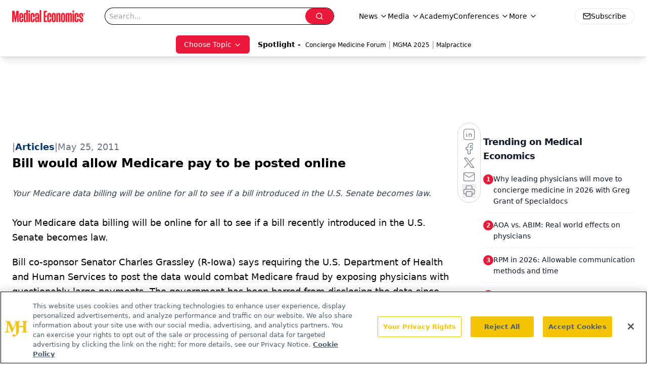

--- FILE ---
content_type: text/html; charset=utf-8
request_url: https://www.google.com/recaptcha/api2/aframe
body_size: 184
content:
<!DOCTYPE HTML><html><head><meta http-equiv="content-type" content="text/html; charset=UTF-8"></head><body><script nonce="m7kEG8V4u-zIW3d8cMyHZA">/** Anti-fraud and anti-abuse applications only. See google.com/recaptcha */ try{var clients={'sodar':'https://pagead2.googlesyndication.com/pagead/sodar?'};window.addEventListener("message",function(a){try{if(a.source===window.parent){var b=JSON.parse(a.data);var c=clients[b['id']];if(c){var d=document.createElement('img');d.src=c+b['params']+'&rc='+(localStorage.getItem("rc::a")?sessionStorage.getItem("rc::b"):"");window.document.body.appendChild(d);sessionStorage.setItem("rc::e",parseInt(sessionStorage.getItem("rc::e")||0)+1);localStorage.setItem("rc::h",'1766798560273');}}}catch(b){}});window.parent.postMessage("_grecaptcha_ready", "*");}catch(b){}</script></body></html>

--- FILE ---
content_type: application/javascript
request_url: https://api.lightboxcdn.com/z9gd/43395/www.medicaleconomics.com/jsonp/z?cb=1766798546967&dre=l&callback=jQuery11240783965707488302_1766798546948&_=1766798546949
body_size: 1013
content:
jQuery11240783965707488302_1766798546948({"success":true,"response":"[base64].[base64]","dre":"l"});